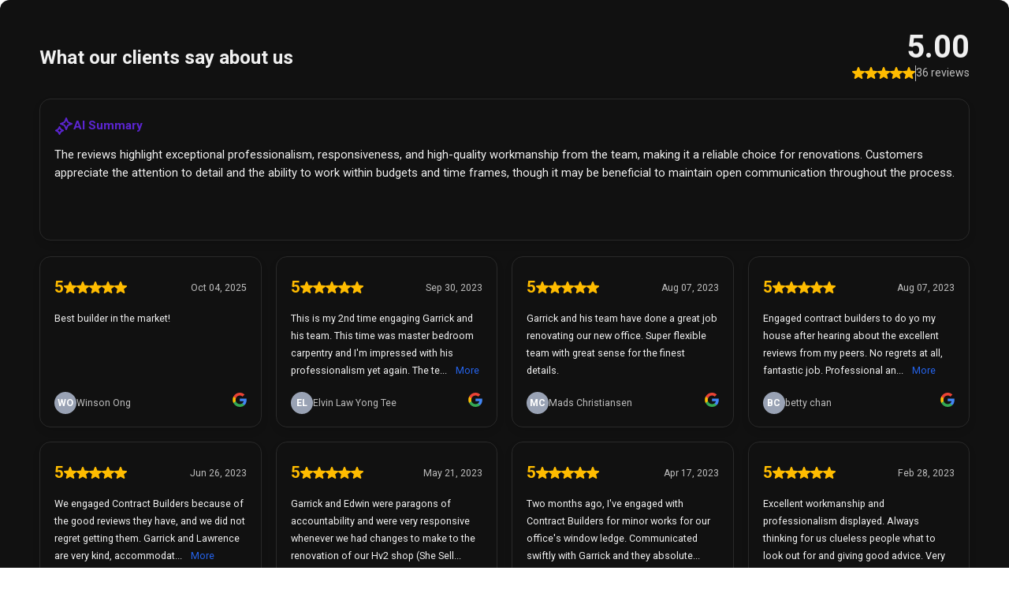

--- FILE ---
content_type: text/html; charset=utf-8
request_url: https://services.leadconnectorhq.com/appengine/reviews/get_widget/qGbBiWds2Np0MnflTDeA
body_size: 731
content:
<!DOCTYPE html>
<html lang="en-US">
  <head>
    <meta charset="utf-8" />
    <meta http-equiv="X-UA-Compatible" content="IE=edge" />
    <meta name="viewport" content="width=device-width, initial-scale=1" />
    <meta http-equiv="Referrer-Policy" content="no-referrer" />
    <meta name="description" content="Embedded customer reviews widget" />
    <link rel="preconnect" href="https://fonts.googleapis.com" />
    <link rel="preconnect" href="https://fonts.gstatic.com" crossorigin />
    <link
      rel="stylesheet"
      href="https://fonts.googleapis.com/css?family=Roboto:300,400,700&display=swap"
      media="print"
      onload="this.media='all'"
    />
    <style>
      * {
        -webkit-box-sizing: border-box !important;
        box-sizing: border-box !important;
      }
      html,
      body {
        padding: 0;
        margin: 0;
      }
      body {
        font-size: 14px;
        font-weight: 400;
        line-height: 1.8;
        -webkit-font-smoothing: antialiased;
        -moz-osx-font-smoothing: grayscale;
      }
      p {
        margin-top: 0;
        margin-bottom: 0;
      }
      a,
      button {
        -webkit-transition: all 0.2s ease-in-out;
        -o-transition: all 0.2s ease-in-out;
        transition: all 0.2s ease-in-out;
        cursor: pointer;
        text-decoration: none;
      }
      a:hover,
      a:active,
      a:focus,
      button:hover,
      button:active,
      button:focus {
        text-decoration: none;
        outline: none;
      }
      a:active:focus,
      button:active:focus {
        outline: none;
      }
      a[x-apple-data-detectors] {
        color: inherit !important;
        text-decoration: none !important;
        font-size: inherit !important;
        font-family: inherit !important;
        font-weight: inherit !important;
        line-height: inherit !important;
      }
    </style>
  </head>
  <body>
    <div
      id="reputation-review-widget"
      data-account-id="qGbBiWds2Np0MnflTDeA"
      data-unique-id="654a90315fba8bc6983a8c61"
      data-status="live"
      data-request-id=""
      data-product=""
      data-is-preview=""
      data-landing-page=""
    ></div>
    <script src="https://appcdn.leadconnectorhq.com/revex/reputation-widgets/887/main.js?v&#x3D;516" defer></script>
  </body>
</html>